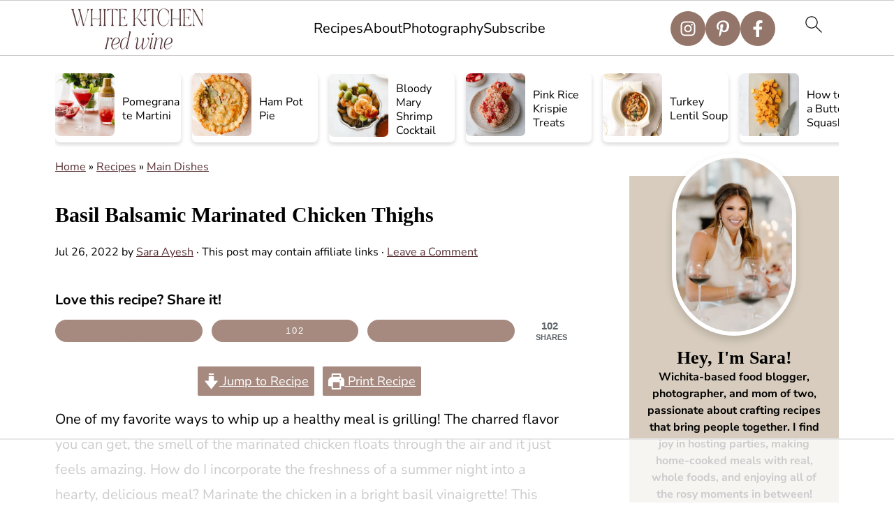

--- FILE ---
content_type: text/html
request_url: https://api.intentiq.com/profiles_engine/ProfilesEngineServlet?at=39&mi=10&dpi=936734067&pt=17&dpn=1&iiqidtype=2&iiqpcid=d8991dd8-6d37-4348-8d59-31994a251b54&iiqpciddate=1769119280966&pcid=d0f81de6-a208-4ad9-970f-b7ae872831f0&idtype=3&gdpr=0&japs=false&jaesc=0&jafc=0&jaensc=0&jsver=0.33&testGroup=A&source=pbjs&ABTestingConfigurationSource=group&abtg=A&vrref=https%3A%2F%2Fwhitekitchenredwine.com
body_size: 53
content:
{"abPercentage":97,"adt":1,"ct":2,"isOptedOut":false,"data":{"eids":[]},"dbsaved":"false","ls":true,"cttl":86400000,"abTestUuid":"g_e48c1b0c-bc41-49c5-9f5f-1de1ce9ef77e","tc":9,"sid":-1888503042}

--- FILE ---
content_type: text/html; charset=utf-8
request_url: https://www.google.com/recaptcha/api2/aframe
body_size: 249
content:
<!DOCTYPE HTML><html><head><meta http-equiv="content-type" content="text/html; charset=UTF-8"></head><body><script nonce="ydON0ZD1d0DQYXPuS9fvLg">/** Anti-fraud and anti-abuse applications only. See google.com/recaptcha */ try{var clients={'sodar':'https://pagead2.googlesyndication.com/pagead/sodar?'};window.addEventListener("message",function(a){try{if(a.source===window.parent){var b=JSON.parse(a.data);var c=clients[b['id']];if(c){var d=document.createElement('img');d.src=c+b['params']+'&rc='+(localStorage.getItem("rc::a")?sessionStorage.getItem("rc::b"):"");window.document.body.appendChild(d);sessionStorage.setItem("rc::e",parseInt(sessionStorage.getItem("rc::e")||0)+1);localStorage.setItem("rc::h",'1769119288132');}}}catch(b){}});window.parent.postMessage("_grecaptcha_ready", "*");}catch(b){}</script></body></html>

--- FILE ---
content_type: text/plain
request_url: https://rtb.openx.net/openrtbb/prebidjs
body_size: -230
content:
{"id":"314e6c63-795e-4e1e-b6e1-53531cafcf3f","nbr":0}

--- FILE ---
content_type: text/plain; charset=utf-8
request_url: https://ads.adthrive.com/http-api/cv2
body_size: 5859
content:
{"om":["04897otm","0647e649-903b-47de-af27-ec9ad7cf81d7","07qjzu81","088iw0y0","08qi6o59","0d1a2949-6b75-4ed9-b09c-f03dc5138feb","0iyi1awv","0p298ycs8g7","0p5m22mv","0p7rptpw","0pycs8g7","0r31j41j","0rko03io","0s298m4lr19","0sm4lr19","0tgj3gqz","0y0basn0","1","1011_74_18364134","101779_7764-1036209","101779_7764-1036210","1028_8728253","10298ua7afe","10339421-5836009-0","10797905","10ua7afe","11142692","11509227","11769257","1185:1610326628","11896988","119_6230649","12010080","12010084","12010088","12168663","124843_10","124844_23","124848_8","124853_8","12931034","13mvd7kb","1453468","1610326728","1610338926","17_23391182","17_24104669","17_24696318","17_24696321","17_24766942","17_24766988","17_24767245","182dc3a6-4539-4923-92ad-b879968717dc","1891/84813","1891/84814","1b27e19b-267b-4bb5-b31d-d8237f631ba3","1kpjxj5u","1ktgrre1","1qlxu0yx","206_492063","206_549410","2132:42602454","2132:45327625","2132:45868996","2132:45970140","2132:46039088","2132:46039090","2249:567996566","2249:581439030","2249:691910064","2249:691925891","2249:692228710","2249:702927283","2307:0pycs8g7","2307:46awavck","2307:4etfwvf1","2307:4fk9nxse","2307:4l7yzzlo","2307:61xc53ii","2307:72szjlj3","2307:77gj3an4","2307:794di3me","2307:7cmeqmw8","2307:7fl72cxu","2307:7fmk89yf","2307:7xb3th35","2307:875v1cu3","2307:8orkh93v","2307:9t6gmxuz","2307:a2uqytjp","2307:a566o9hb","2307:bu0fzuks","2307:clbujs0n","2307:cmpalw5s","2307:cv0h9mrv","2307:fevt4ewx","2307:fjp0ceax","2307:fpbj0p83","2307:fqeh4hao","2307:hswgcqif","2307:iiu0wq3s","2307:ixtrvado","2307:kecbwzbd","2307:lz23iixx","2307:nzm94v28","2307:o6aixi0z","2307:phlvi7up","2307:pi9dvb89","2307:plth4l1a","2307:q9c1qxt2","2307:rk5pkdan","2307:s2ahu2ae","2307:tty470r7","2307:ubjltf5y","2307:ujl9wsn7","2307:uvzw7l54","2307:uxt19cdi","2307:wt0wmo2s","2307:xc88kxs9","2307:xson3pvm","2307:yytee9j8","2307:zd631qlo","2409_15064_70_86082794","2409_25495_176_CR52092920","2409_25495_176_CR52092921","2409_25495_176_CR52092923","2409_25495_176_CR52150651","2409_25495_176_CR52175340","2409_25495_176_CR52178316","24594056","25_13mvd7kb","25_53v6aquw","25_87z6cimm","25_8b5u826e","25_op9gtamy","25_oz31jrd0","25_sgaw7i5o","25_sqmqxvaf","25_utberk8n","25_yi6qlg3p","25_ztlksnbe","2636_1101777_7764-1036202","2636_1101777_7764-1036203","2636_1101777_7764-1036204","2636_1101777_7764-1036209","2636_1101777_7764-1036210","2636_1101777_7764-1036212","2662_200562_8182931","2676:85402407","2676:86540796","2676:86945634","2711_64_11769257","2715_9888_262594","2760:176_CR52175339","28925636","28933536","28u7c6ez","29102835","29402249","29414696","2974:8168475","2974:8172738","29_605367465","29_605367468","29_605367472","29_605367473","2ivtu6ed","2mokbgft","308_125203_17","308_125204_13","31810016","32975686","32j56hnc","33058672","33605023","33605403","33610849","34018583","34182009","34534189","3490:CR52212687","3490:CR52223725","3490:CR52230541","3646_185414_T26335189","3658_15032_fevt4ewx","3658_15078_ce0kt1sn","3658_15315_q9c1qxt2","3658_155735_0pycs8g7","3658_155735_plth4l1a","3658_175625_phlvi7up","3658_18008_hswgcqif","3658_18008_uqph5v76","3658_203382_xson3pvm","3658_211122_5vb39qim","3658_212661_tp9pafvo","3658_608642_5s8wi8hf","3658_67113_77gj3an4","3658_78719_4l7yzzlo","381513943572","3822:24417995","39364467","39364734","3LMBEkP-wis","3a19xks2","3hkzqiet","3jbho53b","3p0mnojb","3q49ttf8","3v2n6fcp","409_223599","409_225983","409_225990","409_227223","409_227224","42604842","43919974","43919976","43jaxpr7","44023623","44629254","458901553568","46awavck","46d9067c-f08a-481a-9149-01b738322804","4749xx5e","4771_67437_1610326628","47745504","481703827","485027845327","48574716","48700636","49039749","492063","4941614","4etfwvf1","4fk9nxse","4l7yzzlo","4mmcjpc4","4q34j5sl","50262962","51004532","5126500501","51372397","51372434","52136743","52137182","52141873","522709","52321874","52jym2o2","5316_139700_87802704-bd5f-4076-a40b-71f359b6d7bf","5316_139700_cebab8a3-849f-4c71-9204-2195b7691600","53v6aquw","547788","5504:203918","55092182","55092222","5510:cymho2zs","5510:fj3srhfo","5510:m6t1h1z5","5510:mdhhxn07","5510:ouycdkmq","5510:pefxr7k2","5510:qlw2vktr","5510:quk7w53j","5510:uer2l962","55116643","55344524","555_165_785452881104","55763524","557_409_216486","557_409_220159","557_409_220344","557_409_220358","557_409_230731","558_93_lryy2wkw","56018481","56071098","560_74_18268083","5626560399","56341213","564549740","56824595","59739745","59780461","59856354","5989_1799740_703653677","5989_1799740_703656485","59f24594-754d-42e3-a564-6b679301e4b3","5am84p90","5iujftaz","5mq0qbm5","5s8wi8hf","6026507537","605367461","605367462","605367473","60f5a06w","61214738","6126589185","6126589193","613344ix","618576351","618876699","618980679","61900466","619089559","61916211","61932920","61932925","61945704","62019442","62019681","62019933","62020288","6226505231","6226505239","6226530649","6226534267","6226543495","627225143","627227759","627309156","627309159","627506494","628015148","628086965","628153053","628223277","628360579","628360582","628444259","628444262","628444349","628444433","628444436","628444439","628456307","628456310","628456313","628456391","628622163","628622166","628622169","628622172","628622241","628622244","628622247","628622250","628683371","628687043","628687157","628687460","628687463","628803013","628841673","629007394","629009180","629167998","629168001","629168010","629168565","629171196","629171202","629255550","62976224","62981822","630137823","63028689","63092381","630928655","63100589","6365_61796_784844652399","6365_61796_784844653116","6365_61796_784880263591","6365_61796_784880274628","63barbg1","63t6qg56","64f971ac-b64a-4166-91ca-96ece2d94991","651637461","6547_67916_26ggjg1Om01T1xX8cFNu","6547_67916_2RFQVjE8gBREGNxdsYzn","6547_67916_2n3zvF6Nlad0c3MIhTTy","6547_67916_4o53P5YuNi9xBrhVgfw3","6547_67916_57GwwabjszeYXUq9E7mW","6547_67916_9TCSOwEsPpj3UxXmQ8Fw","6547_67916_S5ULKZlb9k6uizoQCvVL","6547_67916_fLH0S1amCf5W1CZGyHxA","659216891404","659713728691","665280126","668547419","679243458","67swazxr","680_99480_605367467","680_99480_605367468","680_99480_605367469","680_99480_698252993","680_99480_700109389","680_99480_700109391","690_99485_1610326628","692219005","694906156","695596168","695879875","697189859","697189965","697525781","697876999","698493106","6a771f94-06ad-41a1-9ad7-384a4826e5e9","6z26stpw","6zt4aowl","700109389","703651577","705115332","705119942","705411030","705413444","707103128","722434589030","726223570444","729573858710","7354_138543_85807326","73ea2f33-6cc6-4d9a-882e-d5b62539c890","7414_121891_5707757","74243_74_18364017","74243_74_18364062","74243_74_18364087","74243_74_18364134","746030350508","746030352908","746030354108","7732580","7764-1036209","7764-1036210","77gj3an4","790703534096","790703534108","794di3me","7969_149355_44058937","7969_149355_45390348","7969_149355_46039900","7969_149355_46060647","79mkktxr","79uzcvvj","7a0tg1yi","7cmeqmw8","7exo1dkh","7f298mk89yf","7fc6xgyo","7fdb39zj","7fl72cxu","7fmk89yf","7qevw67b","7qeykcdm","7s82759r","7x298b3th35","7x8f326o","7xb3th35","7y298j1wi4i","7yj1wi4i","8152859","8152878","8152879","8193078","81x4dv6q","821i184r","82_7764-1036209","84a5skfr","853e9d95-9d53-4df2-9ff0-96283b144c09","85639959","85943199","86698030","86925902","86925937","8b5u826e","8c6096cd-977d-4b8a-9eee-4672bdb92a69","8caf8bbc-4a4f-4c8c-b4c8-def47cc0549a","8iqiskfp","8linfb0q","8orkh93v","8w2984klwi4","9057/0328842c8f1d017570ede5c97267f40d","9057/211d1f0fa71d1a58cabee51f2180e38f","9057/231dc6cdaab2d0112d8c69cdcbfdf9e9","9057/5f448328401da696520ae886a00965e2","90_12219634","921ae64f-6553-42c7-91af-51acfe852167","9290ec6c-56b4-4791-9080-1e3f894048bc","93_phlvi7up","9752243","97_8193073","97_8193095","97fzsz2a","98xzy0ek","9925w9vu","9b067755-600d-4217-a02e-339b484545f5","9b6e6f90-dc90-4302-b906-972de264a595","9krcxphu","9l06fx6u","9nex8xyd","9r15vock","9rqgwgyb","9t6gmxuz","9w5l00h3","a2298uqytjp","a2uqytjp","a4nw4c6t","a566o9hb","a7wye4jw","a7zjih1h","ag5h5euo","axw5pt53","b768acf6-06fd-4611-bff6-e1b4473e484f","bd2985xg6f6","bd5xg6f6","bd8027d7-07fe-46b5-ae86-3165ad79dfa0","be4hm1i2","bpdqvav8","bu0fzuks","byhpa0k9","c1hsjx06","c25t9p0u","c75hp4ji","cd40m5wq","ce0kt1sn","cgx63l2w","clbujs0n","cmpalw5s","cr-39qkyn25u9vd","cr-3j141q37u9vd","cr-3j141q37uatj","cr-4imh07lyu9vd","cr-6ovjht2eubxe","cr-84p465mpuatj","cr-84p465mpubwe","cr-9hxzbqc08jrgv2","cr-a9s2xf8vubwj","cr-aaqt0j7wubwj","cr-aav22g2yubwj","cr-aavwye1uubwj","cr-aawz3f0pubwj","cr-aawz3f3qubwj","cr-aawz3f3xubwj","cr-aawz3fzrubwj","cr-f30wpu2uu9vd","cr-f6puwm2w27tf1","cr-fl24zmy8u9vd","cr-pl43roswu9vd","cr-pyl983h4u9vd","cr-sk1vaer4u9vd","csaxtxft","cv0h9mrv","cymho2zs","czt3qxxp","d102e4a5-e05a-4806-bb4c-c1ab9be68076","dbdbb752-123a-40ae-bd64-0721fde7dac4","dc9iz3n6","dif1fgsg","dsugp5th","dtm79nhf","duxvs448","e0498bb9-3ac9-4e75-9650-d6c6f06d0ec8","e121b896-9757-4a50-90a8-09a46b3b3809","e2c76his","e4zt08h4","e9932c00-685f-4197-8581-b1d8ee6c4291","eb9vjo1r","ecy21dds","ed842b33-22f3-4751-b2c9-98eaaa78ec7e","edkk1gna","f8ae905f-3b60-44bf-a955-af6918dc962c","fe298vt4ewx","fedb8609-712b-46d1-9c53-11b3799be864","fevt4ewx","fhvuatu6","fj3srhfo","fj5atwid","fq298eh4hao","fqeh4hao","fy5qcztw","g8a3nqmk","g9z79oc7","gait92z2","gbwct10b","ge4000vb","gh8va2dg","gn3plkq1","h0cw921b","h4d8w3i0","hc3zwvmz","heyp82hb","hffavbt7","hrwidqo8","hswgcqif","hueqprai","hxxrc6st","i2aglcoy","i3wbjzd6","i8q65k6g","i90isgt0","iiu0wq3s","it2x13t8","iwc7djbc","ixtrvado","j39smngx","j6rba5gh","j728o85b","ja9t2zld","jci9uj40","jd035jgw","jr169syq","k9jhrswd","kecbwzbd","klqiditz","knoebx5v","ksrdc5dk","kz8629zd","l4mj1tyl","lc298408s2k","lqdvaorh","lryy2wkw","ly03jp9a","m1gs48fk","m6t1h1z5","mdhhxn07","mmr74uc4","mznp7ktv","n3egwnq7","n5qy4p52","ndestypq","nodohvfi","np2989yfx64","np9yfx64","nrlkfmof","nzm94v28","o6aixi0z","o705c5j6","ofoon6ir","ofx94j80","ogw1ezqo","omj4hck5","onu0njpj","op9gtamy","ou8gxy4u","ouycdkmq","oz31jrd0","pefxr7k2","phlvi7up","pi9dvb89","piwneqqj","pkydekxi","pl298th4l1a","plth4l1a","pnprkxyb","pq3cgxj4","prq4f8da","q0nt8p8d","q6wuoqcc","q9c1qxt2","qaoxvuy4","qe3j7nn0","qi6czu7b","qqvgscdx","qt298r0nczz","quk7w53j","qzww6arz","r3co354x","r5pphbep","rcfcy8ae","rdwfobyr","rk5pkdan","rnvjtx7r","roeo100w","rrlikvt1","rup4bwce","rxj4b6nw","s2ahu2ae","s4s41bit","sdodmuod","seill0x0","sfg1qb1x","sslkianq","st298jmll2q","t5kb9pme","ti0s3bz3","tp9pafvo","u3i8n6ef","u7p1kjgp","ubjltf5y","udke8iyu","uer2l962","uf7vbcrs","uhebin5g","ujl9wsn7","ujqkqtnh","uq0uwbbh","uqph5v76","utberk8n","uvn7tvga","uvzw7l54","uxt19cdi","v31rs2oq","vdcb5d4i","ven7pu1c","veuwcd3t","vkqnyng8","vs298hlmlqr","vshlmlqr","vu7blwxt","w15c67ad","wFBPTWkXhX8","wcxo4um9","wf9qekf0","wfxqcwx7","wt0wmo2s","wu5qr81l","ww9yxw2a","wwo5qowu","xau90hsg","xdaezn6y","xe7etvhg","xgzzblzl","xies7jcx","xmrkzlba","xncaqh7c","xson3pvm","xurgfkt2","y0puj9hd","yOaBp8sOcD4","yi6qlg3p","ylz2n35t","yuwtbs4c","yy10h45c","yytee9j8","z0t9f1cw","zaiy3lqy","zd631qlo","zdcvm9de","zep75yl2","zfexqyi5","ziox91q0","znl4u1zy","zpm9ltrh","zs4we7u0","zuen76ia","zvdz58bk","zw6jpag6","zwzjgvpw","zxx9uh2b","zznndanq","7979132","7979135"],"pmp":[],"adomains":["123notices.com","1md.org","about.bugmd.com","acelauncher.com","adameve.com","akusoli.com","allyspin.com","askanexpertonline.com","atomapplications.com","bassbet.com","betsson.gr","biz-zone.co","bizreach.jp","braverx.com","bubbleroom.se","bugmd.com","buydrcleanspray.com","byrna.com","capitaloneshopping.com","clarifion.com","combatironapparel.com","controlcase.com","convertwithwave.com","cotosen.com","countingmypennies.com","cratedb.com","croisieurope.be","cs.money","dallasnews.com","definition.org","derila-ergo.com","dhgate.com","dhs.gov","displate.com","easyprint.app","easyrecipefinder.co","fabpop.net","familynow.club","fla-keys.com","folkaly.com","g123.jp","gameswaka.com","getbugmd.com","getconsumerchoice.com","getcubbie.com","gowavebrowser.co","gowdr.com","gransino.com","grosvenorcasinos.com","guard.io","hero-wars.com","holts.com","instantbuzz.net","itsmanual.com","jackpotcitycasino.com","justanswer.com","justanswer.es","la-date.com","lightinthebox.com","liverrenew.com","local.com","lovehoney.com","lulutox.com","lymphsystemsupport.com","manualsdirectory.org","meccabingo.com","medimops.de","mensdrivingforce.com","millioner.com","miniretornaveis.com","mobiplus.me","myiq.com","national-lottery.co.uk","naturalhealthreports.net","nbliver360.com","nikke-global.com","nordicspirit.co.uk","nuubu.com","onlinemanualspdf.co","original-play.com","outliermodel.com","paperela.com","paradisestays.site","parasiterelief.com","peta.org","photoshelter.com","plannedparenthood.org","playvod-za.com","printeasilyapp.com","printwithwave.com","profitor.com","quicklearnx.com","quickrecipehub.com","rakuten-sec.co.jp","rangeusa.com","refinancegold.com","robocat.com","royalcaribbean.com","saba.com.mx","shift.com","simple.life","spinbara.com","systeme.io","taboola.com","tackenberg.de","temu.com","tenfactorialrocks.com","theoceanac.com","topaipick.com","totaladblock.com","usconcealedcarry.com","vagisil.com","vegashero.com","vegogarden.com","veryfast.io","viewmanuals.com","viewrecipe.net","votervoice.net","vuse.com","wavebrowser.co","wavebrowserpro.com","weareplannedparenthood.org","xiaflex.com","yourchamilia.com"]}

--- FILE ---
content_type: text/plain
request_url: https://rtb.openx.net/openrtbb/prebidjs
body_size: -230
content:
{"id":"f4913b3f-8516-44aa-adfc-a3460e9c6cf3","nbr":0}

--- FILE ---
content_type: text/plain; charset=UTF-8
request_url: https://at.teads.tv/fpc?analytics_tag_id=PUB_17002&tfpvi=&gdpr_consent=&gdpr_status=22&gdpr_reason=220&ccpa_consent=&sv=prebid-v1
body_size: 56
content:
NTJkNjQzMGItOGRlNi00ZDcxLWJhZTQtYWEzYTA5ZmIzODNkIzUtNw==

--- FILE ---
content_type: text/plain
request_url: https://rtb.openx.net/openrtbb/prebidjs
body_size: -230
content:
{"id":"d3514262-25e2-475f-a767-c38ab413a294","nbr":0}

--- FILE ---
content_type: text/plain
request_url: https://rtb.openx.net/openrtbb/prebidjs
body_size: -230
content:
{"id":"c18cc87b-e913-49c2-b6e3-ed6f33ce8fef","nbr":0}

--- FILE ---
content_type: text/plain
request_url: https://rtb.openx.net/openrtbb/prebidjs
body_size: -86
content:
{"id":"4fda8508-561b-47fc-a466-c8f2dbdfef7e","nbr":0}

--- FILE ---
content_type: text/plain
request_url: https://rtb.openx.net/openrtbb/prebidjs
body_size: -230
content:
{"id":"0a06d0c0-7cf0-417d-a8cf-1de570c77413","nbr":0}

--- FILE ---
content_type: text/plain
request_url: https://rtb.openx.net/openrtbb/prebidjs
body_size: -230
content:
{"id":"0015dd3b-a7d4-4ee4-ab04-9ec3cbb55470","nbr":0}